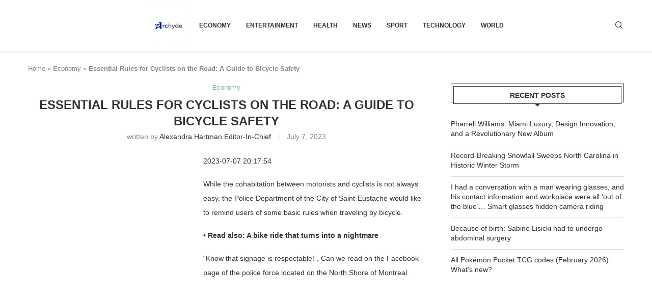

--- FILE ---
content_type: text/html; charset=utf-8
request_url: https://www.google.com/recaptcha/api2/aframe
body_size: 264
content:
<!DOCTYPE HTML><html><head><meta http-equiv="content-type" content="text/html; charset=UTF-8"></head><body><script nonce="ih6iItm9YXYY2AoVuCPnog">/** Anti-fraud and anti-abuse applications only. See google.com/recaptcha */ try{var clients={'sodar':'https://pagead2.googlesyndication.com/pagead/sodar?'};window.addEventListener("message",function(a){try{if(a.source===window.parent){var b=JSON.parse(a.data);var c=clients[b['id']];if(c){var d=document.createElement('img');d.src=c+b['params']+'&rc='+(localStorage.getItem("rc::a")?sessionStorage.getItem("rc::b"):"");window.document.body.appendChild(d);sessionStorage.setItem("rc::e",parseInt(sessionStorage.getItem("rc::e")||0)+1);localStorage.setItem("rc::h",'1770004060181');}}}catch(b){}});window.parent.postMessage("_grecaptcha_ready", "*");}catch(b){}</script></body></html>